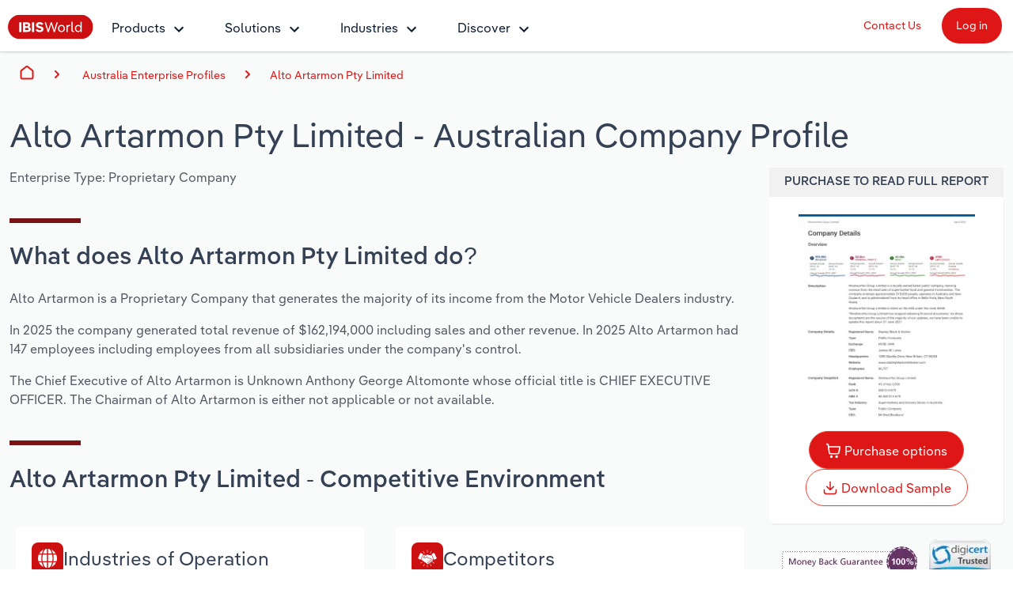

--- FILE ---
content_type: text/html; charset=utf-8
request_url: https://www.ibisworld.com/australia/company/alto-artarmon-pty-limited/465146/
body_size: 15890
content:

<!DOCTYPE html>
<html xmlns="http://www.w3.org/1999/xhtml" lang="en">
<head>
    <meta charset="utf-8" />
    <meta http-equiv="X-UA-Compatible" content="IE=edge" />
    <meta name="viewport" content="width=device-width, initial-scale=1" />
    <title>Alto Artarmon Pty Limited - Company Profile Report | IBISWorld</title>
    <meta name="description" content="Access a detailed company profile for Alto Artarmon Pty Limited. Includes financial data, executive team, industry roles, and service providers. Download your report instantly." />
    <meta name="keywords" content="Alto Artarmon Pty Limited, IBISWorld, company, enterprise, Report, Research, company Report, Research report, analysis, data, trends, market share, forecasts" />
    <meta name="author" content="IBISWorld, Inc." />
    <meta name="copyright" content="Copyright © 1999-2026 IBISWorld, Inc." />
        <meta name="robots" content="index, follow" />
    <meta name="googlebot" content="noodp" />
    <meta name="rating" content="general" />
    <link rel="shortcut icon" href="/favicon.ico" />
    <link rel="icon" type="image/png" sizes="16x16" href="/img/icons/favicon-16x16.png" />
    <link rel="icon" type="image/png" sizes="32x32" href="/img/icons/favicon-32x32.png" />
    <link rel="apple-touch-icon" sizes="180x180" href="/img/icons/apple-touch-icon.png" />
    <link rel="manifest" href="/site.webmanifest" />
    <link rel="canonical" href="https://www.ibisworld.com/australia/company/alto-artarmon-pty-limited/465146/">
    <meta name="msapplication-TileColor" content="#222222" />
    <meta name="theme-color" content="#222222" />
    <meta name="twitter:card" content="summary" />
    <meta name="twitter:site" content="@ibisworld" />
    <meta name="twitter:title" content="IBISWorld - Industry Market Research, Reports, and Statistics" />
    <meta name="twitter:description" content="Access a detailed company profile for Alto Artarmon Pty Limited. Includes financial data, executive team, industry roles, and service providers. Download your report instantly." />
    <meta name="twitter:image" content="https://www.ibisworld.com/resources/img/social/ibisworld-social-tw.png" />
    <meta property="og:url" content="https://www.ibisworld.com/australia/company/alto-artarmon-pty-limited/465146/" />
    <meta property="og:type" content="website" />
    <meta property="og:title" content="Alto Artarmon Pty Limited - Company Profile Report | IBISWorld" />
    <meta property="og:description" content="Access a detailed company profile for Alto Artarmon Pty Limited. Includes financial data, executive team, industry roles, and service providers. Download your report instantly." />
    <meta property="og:image" content="https://www.ibisworld.com/resources/img/social/ibisworld-social-fb.png" />
    <meta name='google-site-verification' content="mHpGbvOPwWoDBXO_hhTp9rmwLYnieJNr2S3qJC4kwlw" />
    <link rel="stylesheet" href="/css/bundle.css?v=925d7340-a53c-4f30-91e5-5d48a06f041a" />
    <link rel="stylesheet" href="/Retail.Web.styles.css?v=35QPWqFtq6w87dGb1YzBEMLXfOYR1SwoLbncLB9t57w" />
    
    <script src="/js/usage.js?v=e30jw9M1uTcufZ8TJCb8O6gIcyRq6Fza4qb3aLEJAbs"></script>
    <script src="/js/bundle.js?v=925d7340-a53c-4f30-91e5-5d48a06f041a" defer></script>
    
    <script src="/js/industry-landing-page.js" defer></script>

        <!-- Cookie Yes -->
        <script id="cookieyes" type="text/javascript" src="https://cdn-cookieyes.com/client_data/e2e4072512935dad8f2f2461/script.js"></script>
        <script type='text/javascript'>
            piAId = '1006742';
            piCId = '157696';
            piHostname = 'go.marketing.ibisworld.com';
            (function() {
            function async_load(){
            var s = document.createElement('script'); s.type = 'text/javascript';
            s.src = ('https:' == document.location.protocol ? 'https://': 'http://') + piHostname + '/pd.js';
            var c = document.getElementsByTagName('script')[0]; c.parentNode.insertBefore(s, c);
            }
            if(window.attachEvent) { window.attachEvent('onload', async_load); }
            else { window.addEventListener('load', async_load, false); }
            })();
        </script>
    
    <script type="application/ld+json">{"@context":"https://schema.org","@type":"WebSite","name":"IBISWorld","potentialAction":{"@type":"SearchAction","target":"https://www.ibisworld.com/search/?st={search_term_string}","query-input":"required name=search_term_string"},"url":"https://www.ibisworld.com"}</script>
                                    <script type="application/ld+json">{"@context":"https://schema.org","@type":"Organization","name":"IBISWorld","sameAs":["https://www.ibisworld.com/","https://www.linkedin.com/company/ibisworld","https://twitter.com/ibisworld/","https://www.facebook.com/IBISWorldInc/","https://www.youtube.com/c/IBISWorld1971"],"url":"https://www.ibisworld.com","contactPoint":{"@type":"ContactPoint","areaServed":["AU","US","GB","DE","FR"],"availableLanguage":["en","de","fr"],"contactType":"customer service","telephone":"\u002B61 3 9655 3800"},"logo":"https://www.ibisworld.com/img/logo-ibisworld-industry-now.svg"}</script>
                                    <script type="application/ld+json">{"@context":"https://schema.org","@type":"Corporation","name":"IBISWorld","sameAs":["https://www.ibisworld.com/","https://www.linkedin.com/company/ibisworld","https://twitter.com/ibisworld/","https://www.facebook.com/IBISWorldInc/","https://www.youtube.com/c/IBISWorld1971"],"url":"https://www.ibisworld.com","contactPoint":{"@type":"ContactPoint","areaServed":["AU","US","GB","DE","FR"],"availableLanguage":["en","de","fr"],"contactType":"customer service","telephone":"\u002B61 3 9655 3800"},"logo":"https://www.ibisworld.com/img/logo-ibisworld-industry-now.svg"}</script>
                                    <script type="application/ld+json">{"@context":"https://schema.org","@type":"Dataset","name":"Alto Artarmon Pty Limited - Company Profile","description":"Alto Artarmon is a Proprietary Company that generates the majority of its income from the Motor Vehicle Dealers industry.","url":"https://www.ibisworld.com/australia/company/alto-artarmon-pty-limited/465146","creator":{"@type":"Organization","name":"IBISWorld","url":"https://www.ibisworld.com","logo":{"@type":"ImageObject","url":"https://www.ibisworld.com/resources/img/logo-ibisworld-industry-now.svg"}},"keywords":["Alto Artarmon Pty Limited","company","market share","report","research","analysis","revenue"],"license":"https://www.ibisworld.com/about/termsofuse/","spatialCoverage":{"@type":"Place","address":{"@type":"PostalAddress","addressCountry":"Australia"}},"temporalCoverage":"2025"}</script>
                                    <script type="application/ld+json">{"@context":"https://schema.org","@type":"BreadcrumbList","itemListElement":[{"@type":"ListItem","item":{"@type":"Thing","@id":"https://www.ibisworld.com/","name":"Home"},"position":1},{"@type":"ListItem","item":{"@type":"Thing","@id":"https://www.ibisworld.com/australia/list-of-enterprise-profiles/","name":"Australia"},"position":2},{"@type":"ListItem","item":{"@type":"Thing","@id":"https://www.ibisworld.com/australia/list-of-enterprise-profiles/#retail-trade","name":"Retail Trade"},"position":3},{"@type":"ListItem","item":{"@type":"Thing","@id":"https://www.ibisworld.com/australia/company/alto-artarmon-pty-limited/465146","name":"Alto Artarmon Pty Limited"},"position":4}]}</script>

    
<script src="/lib/js.cookie/js.cookie.min.js?v=VGgjO9n_2K0mHtq61qPaD8OvRYNK1uNsK_q5XpARHOQ"></script>

<!-- Matomo -->
<script type="text/javascript">
    var _paq = window._paq = window._paq || [];
    var isTrackingEnabled = true;
    var isCohesiveUsageEnabled = true;
    var isCohesiveUsageInit = false;

    var waitForTrackerCount = 0;
    function matomoWaitForTracker() {
        console.debug('matomoWaitForTracker', _paq);
        if (typeof _paq === 'undefined') {
            if (waitForTrackerCount < 40) {
                setTimeout(matomoWaitForTracker, 250);
                waitForTrackerCount++;
                return;
            }
        } else {
            document.addEventListener("cookieyes_consent_update", function (eventData) {
                console.debug('cookieyes_consent_update', eventData);
                const data = eventData.detail;
                consentSet(data.accepted.includes("analytics"));
            });
        }
    }

    function consentSet(hasAnalytics) {
        if (hasAnalytics) {
            _paq.push(['rememberConsentGiven']);
            _paq.push(['rememberCookieConsentGiven']);
            _paq.push(['setConsentGiven']);
            _paq.push(['setCookieConsentGiven']);

            initMatomoCohesiveTagManager();
        } else {
            _paq.push(['forgetConsentGiven']);
            _paq.push(['forgetCookieConsentGiven']);
        }
    }

    function initMatomoCohesiveTagManager() {
        isCohesiveUsageInit = true;
        var _mtm = window._mtm = window._mtm || [];
        _mtm.push({ 'mtm.startTime': (new Date().getTime()), 'event': 'mtm.Start' });
        _mtm.push({ 'iw.matoURL': "/mato-proxy/", "iw.matoPath": "js/", 'iw.cookieDomain': "*.ibisworld.com" });
        _mtm.push({ 'iw.siteSource': 'ibisworld.com' });
        _mtm.push({ 'iw.ipAddress': '18.119.0.138' });

        if (isCohesiveUsageEnabled){
            setTimeout(function () {
                (function () {
                //<!--Matomo Tag Manager-- >
                    var d = document, g = d.createElement('script'), s = d.getElementsByTagName('script')[0];
                    g.type = 'text/javascript'; g.async = true; g.src = '/mato-proxy/js/container_Bzhfnn4V.js'; s.parentNode.insertBefore(g, s);
                //<!--End Matomo Tag Manager-- >
                })();
            }, 3000);
        }
    }

    if (isTrackingEnabled)
    {
        _paq.push(['requireConsent']);
        _paq.push(['requireCookieConsent']);
        document.addEventListener('DOMContentLoaded', matomoWaitForTracker());

        window.addEventListener('load', function () {
            console.debug('All resources including scripts have been loaded.');
            if (!isCohesiveUsageInit){
                if (typeof getCkyConsent !== 'function') {
                    console.debug('No CookieYes');
                    _paq.push(['setConsentGiven']);
                    _paq.push(['setCookieConsentGiven']);

                    initMatomoCohesiveTagManager();
                }
                else {
                    console.debug('consentSet from getCkyConsent');
                    const userConsent = getCkyConsent();
                    consentSet(userConsent?.categories?.analytics);
                }
            }
        });
    }
    else
    {
        initMatomoCohesiveTagManager();
    }
</script>
<!-- End Matomo Code -->
    
</head>
<body>
    <!--[if lt IE 9]>
    <script src="https://oss.maxcdn.com/libs/html5shiv/3.7.0/html5shiv.js"></script>
    <script src="https://oss.maxcdn.com/libs/respond.js/1.4.2/respond.min.js"></script>
    <![endif]-->
    <span b-1pwgwqj2ej id="websiteCountryId" runat="server" style="display: none;"></span>
    <div b-1pwgwqj2ej id="fullContent">
            <div b-rwsb8tribv class="header">
    <div b-rwsb8tribv class="headerTopRow">
        <div b-rwsb8tribv class="headerTopLogoMenu">
            <div b-rwsb8tribv class="logo">
                <a b-rwsb8tribv href="/" title="IBISWorld Industry Reports">
                    <img b-rwsb8tribv src="/img/logo-ibisworld-industry-now.svg" alt="IBISWORLD Logo" width="108" height="32" />
                </a>
            </div>
            <div b-rwsb8tribv class="nav-container">
                <nav b-rwsb8tribv id="menu" class="slidingNav" aria-label="IBISworld Menu" ref="StaticNavBar">
                    <span b-rwsb8tribv class="logo-mobile-menu">
                        <a b-rwsb8tribv href="/" title="IBISWorld IndustryReport">
                            <img b-rwsb8tribv src="/img/logo-ibisworld-industry-now.svg" alt="IBISWORLD Logo" width="140" height="41" />
                        </a>
                    </span>
                    <span b-rwsb8tribv class="close-mobile-menu"></span>
                    <ul b-rwsb8tribv>
                        <li b-rwsb8tribv>
                            <a b-rwsb8tribv href="/products/" class="navbar-dropdown" role="button" aria-haspopup="true" aria-expanded="false">Products</a>
                            <ul b-rwsb8tribv>
                                <li b-rwsb8tribv class="dropdown-flyout item-description">
                                    <span b-rwsb8tribv>Industry Intelligence</span>
                                    <i b-rwsb8tribv class="icon icon-dark-grey chevron-right"></i>
                                    Confidently make business decisions with insights backed by hundreds of expert analysts.
                                    <ul b-rwsb8tribv>
                                        <li b-rwsb8tribv><a b-rwsb8tribv href="/products/industry-intelligence/">Industry Intelligence Overview</a></li>
                                        <li b-rwsb8tribv><a b-rwsb8tribv href="/products/phil-ai/">Phil, Your AI Economist</a></li>
                                        <li b-rwsb8tribv><a b-rwsb8tribv href="/products/industry-data-wizard/">Industry Data Wizard</a></li>
                                        <li b-rwsb8tribv><a b-rwsb8tribv href="/products/business-environment-profiles/">Business Environment Profiles</a></li>
                                        <li b-rwsb8tribv><a b-rwsb8tribv href="/products/enterprise-profiles/">Enterprise Profiles</a></li>
                                    </ul>
                                </li>
                                <li b-rwsb8tribv class="dropdown-flyout item-description">
                                    <span b-rwsb8tribv>Access</span>
                                    <i b-rwsb8tribv class="icon icon-dark-grey chevron-right"></i>
                                    Harness the power of human-driven insights built seamlessly into your workflow.
                                    <ul b-rwsb8tribv>
                                        <li b-rwsb8tribv><a b-rwsb8tribv href="/access/platform/">The IBISWorld Platform</a></li>
                                        <li b-rwsb8tribv><a b-rwsb8tribv href="/integrations/">Integrations</a></li>
                                        <li b-rwsb8tribv><a b-rwsb8tribv href="/access/api/">API Data Delivery</a></li>
                                    </ul>
                                </li>
                                <li b-rwsb8tribv class="dropdown-flyout item-description">
                                    <span b-rwsb8tribv>Integration Partners</span>
                                    <i b-rwsb8tribv class="icon icon-dark-grey chevron-right"></i>
                                    Streamline your workflow with IBISWorld’s intelligence built into your toolkit.
                                    <ul b-rwsb8tribv>
                                        <li b-rwsb8tribv><a b-rwsb8tribv href="/integrations/salesforce/">Salesforce</a></li>
                                        <li b-rwsb8tribv><a b-rwsb8tribv href="/integrations/snowflake/">Snowflake</a></li>
                                        <li b-rwsb8tribv><a b-rwsb8tribv href="/integrations/relpro/">Relpro</a></li>
                                    </ul>
                                </li>
                            </ul>
                        </li>
                        <li b-rwsb8tribv>
                            <a b-rwsb8tribv href="/products/industry-intelligence/" class="navbar-dropdown" role="button" aria-haspopup="true" aria-expanded="false">Solutions</a>
                            <ul b-rwsb8tribv>
                                <li b-rwsb8tribv class="dropdown-flyout item-description">
                                    <span b-rwsb8tribv>By Role</span> <i b-rwsb8tribv class="icon icon-dark-grey chevron-right"></i>
                                    See how clients in your industry realize value from structured industry intelligence.
                                    <ul b-rwsb8tribv class="two-columns">
                                        <li b-rwsb8tribv class="two-columns-left"><a b-rwsb8tribv href="/solutions/academics/" title="IBISWorld for Academics">Academics</a></li>
                                        <li b-rwsb8tribv class="two-columns-left"><a b-rwsb8tribv href="/solutions/accounting/" title="IBISWorld for Accounting">Accounting </a></li>
                                        <li b-rwsb8tribv class="two-columns-left"><a b-rwsb8tribv href="/solutions/business-valuation/" title="IBISWorld for Business Valuations">Business Valuations</a></li>
                                        <li b-rwsb8tribv class="two-columns-left"><a b-rwsb8tribv href="/solutions/commercial-banking/" title="IBISWorld for Commercial Banking">Commercial Banking</a></li>
                                        <li b-rwsb8tribv class="two-columns-left"><a b-rwsb8tribv href="/solutions/consulting/" title="IBISWorld for Consulting">Consulting</a></li>
                                        <li b-rwsb8tribv class="two-columns-left"><a b-rwsb8tribv href="/solutions/government-agencies/" title="IBISWorld for Government Agencies">Government Agencies</a></li>
                                        <li b-rwsb8tribv class="two-columns-right"><a b-rwsb8tribv href="/solutions/investment-banking/" title="IBISWorld for Investment Banks">Investment Banks</a></li>
                                        <li b-rwsb8tribv class="two-columns-right"><a b-rwsb8tribv href="/solutions/law-firms/" title="IBISWorld for Law Firms">Law Firms</a></li>
                                        <li b-rwsb8tribv class="two-columns-right"><a b-rwsb8tribv href="/solutions/marketing/" title="IBISWorld for Marketing">Marketing</a></li>
                                        <li b-rwsb8tribv class="two-columns-right"><a b-rwsb8tribv href="/solutions/private-equity/" title="IBISWorld for Private Equity">Private Equity</a></li>
                                        <li b-rwsb8tribv class="two-columns-right"><a b-rwsb8tribv href="/solutions/procurement/" title="IBISWorld for Procurement">Procurement</a></li>
                                        <li b-rwsb8tribv class="two-columns-right"><a b-rwsb8tribv href="/solutions/sales/" title="IBISWorld for Sales">Sales</a></li>
                                    </ul>
                                </li>
                                <li b-rwsb8tribv class="dropdown-flyout item-description">
                                    <span b-rwsb8tribv>By Outcome</span> <i b-rwsb8tribv class="icon icon-dark-grey chevron-right"></i>
                                    Learn how our industry intelligence enables the outcomes you care about.
                                    <ul b-rwsb8tribv>
                                        <li b-rwsb8tribv><a b-rwsb8tribv href="/solutions/developing-strategy/">Developing Strategy</a></li>
                                        <li b-rwsb8tribv><a b-rwsb8tribv href="/solutions/managing-risk/">Managing Risk</a></li>
                                        <li b-rwsb8tribv><a b-rwsb8tribv href="/solutions/grow-win-business/">Grow and Win Business</a></li>
                                        <li b-rwsb8tribv><a b-rwsb8tribv href="/solutions/due-diligence/">Due Diligence</a></li>
                                    </ul>
                                </li>
                            </ul>
                        </li>
                        <li b-rwsb8tribv>
                            <a b-rwsb8tribv href="/list-of-industries/" class="navbar-dropdown" role="button" aria-haspopup="true" aria-expanded="false">Industries</a>
                            
                            <ul b-rwsb8tribv class="industry-navbar-dropdown">
                                <li b-rwsb8tribv class="no-arrow no-height">
                                        <div b-qy32jbyos5 class="headerSearch">
    <form>
        <div b-qy32jbyos5 class="navbar-form">
            <div b-qy32jbyos5 class="form-group form-search-field">
                <div b-qy32jbyos5 class="search-algolia-container">
                    <input b-qy32jbyos5 aria-label="Start your industry search here..." id="" type="text" class="searchField navsearch" name="navsearch" placeholder="Start your industry search here..." />
                </div>
                <button b-qy32jbyos5 aria-label="Search" class="nav-search-button navsearch2button" type="submit" name="navsearchsubmit"></button>
            </div>
        </div>
    </form>
</div>


                                </li>
                                <li b-rwsb8tribv class="dropdown-flyout">
                                    <span b-rwsb8tribv>By Country</span> <i b-rwsb8tribv class="icon icon-dark-grey chevron-right"></i>
                                    <ul b-rwsb8tribv class="two-columns">
                                        <li b-rwsb8tribv class="two-columns-left">
                                            <a b-rwsb8tribv href="/united-states/list-of-industries/" title="IBISWorld - United States">
                                                <i b-rwsb8tribv class="flag flag-us"></i>United States
                                            </a>
                                        </li>
                                        <li b-rwsb8tribv class="two-columns-left">
                                            <a b-rwsb8tribv href="/canada/list-of-industries/" title="IBISWorld - Canada">
                                                <i b-rwsb8tribv class="flag flag-ca"></i>Canada
                                            </a>
                                        </li>
                                        <li b-rwsb8tribv class="two-columns-left">
                                            <a b-rwsb8tribv href="/mexico/list-of-industries/" title="IBISWorld - Mexico">
                                                <i b-rwsb8tribv class="flag flag-mx"></i>Mexico
                                            </a>
                                        </li>
                                        <li b-rwsb8tribv class="two-columns-left">
                                            <a b-rwsb8tribv href="/australia/list-of-industries/" title="IBISWorld - Australia">
                                                <i b-rwsb8tribv class="flag flag-au"></i>Australia
                                            </a>
                                        </li>
                                        <li b-rwsb8tribv class="two-columns-left">
                                            <a b-rwsb8tribv href="/new-zealand/list-of-industries/" title="IBISWorld - New Zealand">
                                                <i b-rwsb8tribv class="flag flag-nz"></i>New Zealand
                                            </a>
                                        </li>
                                        <li b-rwsb8tribv class="two-columns-left">
                                            <a b-rwsb8tribv href="/china/list-of-industries/" title="IBISWorld - China">
                                                <i b-rwsb8tribv class="flag flag-cn"></i>China
                                            </a>
                                        </li>
                                        <li b-rwsb8tribv class="two-columns-left">
                                            <a b-rwsb8tribv href="/global/list-of-industries/" title="IBISWorld - Global">
                                                <i b-rwsb8tribv class="flag flag-gl"></i>
                                                Global
                                            </a>
                                        </li>
                                        <li b-rwsb8tribv class="two-columns-right">
                                            <a b-rwsb8tribv href="/europe/list-of-industries/" title="IBISWorld - Europe">
                                                <i b-rwsb8tribv class="flag flag-eu"></i>Europe
                                            </a>
                                            <ul b-rwsb8tribv class="nested-countries">
                                                <li b-rwsb8tribv>
                                                    <a b-rwsb8tribv href="/france/list-of-industries/" title="IBISWorld - France">
                                                        <i b-rwsb8tribv class="flag flag-fr"></i>France
                                                    </a>
                                                </li>
                                                <li b-rwsb8tribv>
                                                    <a b-rwsb8tribv href="/germany/list-of-industries/" title="IBISWorld - Germany">
                                                        <i b-rwsb8tribv class="flag flag-de"></i>Germany
                                                    </a>
                                                </li>
                                                <li b-rwsb8tribv>
                                                    <a b-rwsb8tribv href="/italy/list-of-industries/" title="IBISWorld - Italy">
                                                        <i b-rwsb8tribv class="flag flag-it"></i>Italy
                                                    </a>
                                                </li>
                                                <li b-rwsb8tribv>
                                                    <a b-rwsb8tribv href="/ireland/list-of-industries/" title="IBISWorld - Ireland">
                                                        <i b-rwsb8tribv class="flag flag-ie"></i>Ireland
                                                    </a>
                                                </li>
                                                <li b-rwsb8tribv>
                                                    <a b-rwsb8tribv href="/spain/list-of-industries/" title="IBISWorld - Spain">
                                                        <i b-rwsb8tribv class="flag flag-es"></i>Spain
                                                    </a>
                                                </li>
                                                <li b-rwsb8tribv>
                                                    <a b-rwsb8tribv href="/united-kingdom/list-of-industries/" title="IBISWorld - United Kingdom">
                                                        <i b-rwsb8tribv class="flag flag-uk"></i>United Kingdom
                                                    </a>
                                                </li>
                                                <li b-rwsb8tribv>
                                                    <a b-rwsb8tribv href="/europe/list-of-industries/" class="underline record-click" data-record-click="AllEuropeanCountries">
                                                        View all (37 countries)
                                                    </a>
                                                </li>
                                            </ul>
                                        </li>
                                    </ul>
                                </li>
                                <li b-rwsb8tribv class="dropdown-flyout">
                                    <span b-rwsb8tribv>By Sector</span> <i b-rwsb8tribv class="icon icon-dark-grey chevron-right"></i>
                                    <ul b-rwsb8tribv class="two-columns">
                                        <li b-rwsb8tribv class="two-columns-left"><a b-rwsb8tribv href="/administration-business-support-sector/">Administration & Business Support Services</a></li>
                                        <li b-rwsb8tribv class="two-columns-left"><a b-rwsb8tribv href="/arts-entertainment-recreation-sector/">Arts, Entertainment & Recreation</a></li>
                                        <li b-rwsb8tribv class="two-columns-left"><a b-rwsb8tribv href="/construction-sector/">Construction</a></li>
                                        <li b-rwsb8tribv class="two-columns-left"><a b-rwsb8tribv href="/education-sector/">Educational Services</a></li>
                                        <li b-rwsb8tribv class="two-columns-left"><a b-rwsb8tribv href="/finance-and-insurance-sector/">Finance & Insurance</a></li>
                                        <li b-rwsb8tribv class="two-columns-left"><a b-rwsb8tribv href="/healthcare-sector/">Healthcare and social Assistance</a></li>
                                        <li b-rwsb8tribv class="two-columns-left"><a b-rwsb8tribv href="/information-sector/">Information Sector</a></li>
                                        <li b-rwsb8tribv class="two-columns-left"><a b-rwsb8tribv href="/manufacturing-sector/">Manufacturing</a></li>
                                        <li b-rwsb8tribv class="two-columns-left"><a b-rwsb8tribv href="/accommodation-food-services-sector/">Accommodation & Food Services</a></li>
                                        <li b-rwsb8tribv class="two-columns-right"><a b-rwsb8tribv href="/mining-sector/">Mining</a></li>
                                        <li b-rwsb8tribv class="two-columns-right"><a b-rwsb8tribv href="/personal-services-sector/">Personal Services</a></li>
                                        <li b-rwsb8tribv class="two-columns-right"><a b-rwsb8tribv href="/professional-services-sector/">Professional, Scientific and Technical Services</a></li>
                                        <li b-rwsb8tribv class="two-columns-right"><a b-rwsb8tribv href="/public-administration-sector/">Public Administration & Safety</a></li>
                                        <li b-rwsb8tribv class="two-columns-right"><a b-rwsb8tribv href="/real-estate-and-rental-sector/">Real Estate, Rental & Leasing</a></li>
                                        <li b-rwsb8tribv class="two-columns-right"><a b-rwsb8tribv href="/retail-sector/">Retail Trade</a></li>
                                        <li b-rwsb8tribv class="two-columns-right"><a b-rwsb8tribv href="/thematic-reports/">Thematic Reports</a></li>
                                        <li b-rwsb8tribv class="two-columns-right"><a b-rwsb8tribv href="/transportation-sector/">Transportation and Warehousing</a></li>
                                        <li b-rwsb8tribv class="two-columns-right"><a b-rwsb8tribv href="/utilities-sector/">Utilities</a></li>
                                        <li b-rwsb8tribv class="two-columns-right"><a b-rwsb8tribv href="/wholesale-sector/">Wholesale Trade</a></li>
                                    </ul>
                                </li>
                                <li b-rwsb8tribv class="dropdown-flyout">
                                    <span b-rwsb8tribv>By Company</span> <i b-rwsb8tribv class="icon icon-dark-grey chevron-right"></i>
                                    <ul b-rwsb8tribv>
                                        <li b-rwsb8tribv><a b-rwsb8tribv href="/australia/list-of-enterprise-profiles/" target="_self" title="AU & NZ Enterprise Profiles">AU & NZ Enterprise Profiles</a></li>
                                        <li b-rwsb8tribv><a b-rwsb8tribv href="/united-states/list-of-company-profiles/" target="_self" title="US Company Benchmarking">US Company Benchmarking</a></li>
                                    </ul>
                                </li>
                                <li b-rwsb8tribv class="dropdown-flyout">
                                    <span b-rwsb8tribv>
                                        By State & Province
                                    </span> <i b-rwsb8tribv class="icon icon-dark-grey chevron-right"></i>
                                    <ul b-rwsb8tribv>
                                        <li b-rwsb8tribv><a b-rwsb8tribv href="/united-states/list-of-industries/states-all/">US States</a></li>
                                        <li b-rwsb8tribv><a b-rwsb8tribv href="/canada/list-of-industries/provinces-all/">Canadian Provinces</a></li>
                                    </ul>
                                </li>
                                <li b-rwsb8tribv class="no-arrow">
                                    <a b-rwsb8tribv href="/list-of-industries" class="btn btn-industry-now outline">View All Industry Reports</a>
                                </li>
                            </ul>
                        </li>
                        <li b-rwsb8tribv>
                            <a b-rwsb8tribv href="/industry-statistics/" class="navbar-dropdown" role="button" aria-haspopup="true" aria-expanded="false">Discover</a>
                            <ul b-rwsb8tribv>
                                <li b-rwsb8tribv class="dropdown-flyout">
                                    <span b-rwsb8tribv>About <i b-rwsb8tribv class="icon icon-dark-grey chevron-right"></i></span>
                                    <ul b-rwsb8tribv class="single-column">
                                        <li b-rwsb8tribv><a b-rwsb8tribv href="/company/our-story/">Our Story</a></li>
                                        <li b-rwsb8tribv><a b-rwsb8tribv href="/company/our-team/">Our Team</a></li>
                                        <li b-rwsb8tribv><a b-rwsb8tribv href="/phil-ruthven/">Our Founder</a></li>
                                        <li b-rwsb8tribv><a b-rwsb8tribv href="/careers/">Careers</a></li>
                                        <li b-rwsb8tribv><a b-rwsb8tribv href="/company/our-partners/">Partnerships</a></li>
                                    </ul>
                                </li>
                                <li b-rwsb8tribv class="dropdown-flyout">
                                    <span b-rwsb8tribv>Insights <i b-rwsb8tribv class="icon icon-dark-grey chevron-right"></i></span>
                                    <ul b-rwsb8tribv class="single-column">
                                        <li b-rwsb8tribv><a b-rwsb8tribv href="/blog/" title="Industry Insider Blog" target="_self">Industry Insider Blog</a></li>
                                        <li b-rwsb8tribv><a b-rwsb8tribv href="/blog/success-stories/">Case Studies</a></li>
                                        <li b-rwsb8tribv><a b-rwsb8tribv href="https://help.ibisworld.com/">Help Center</a></li>
                                    </ul>
                                </li>
                                <li b-rwsb8tribv class="dropdown-flyout">
                                    <span b-rwsb8tribv>
                                        Statistics <i b-rwsb8tribv class="icon icon-dark-grey chevron-right"></i>
                                    </span>
                                    <ul b-rwsb8tribv class="single-column">
                                        <li b-rwsb8tribv><a b-rwsb8tribv href="/industry-statistics/" title="Industry Statistics">Industry Statistics</a></li>
                                        <li b-rwsb8tribv><a b-rwsb8tribv href="/industry-trends/" title="Industry Trends">Industry Trends</a></li>
                                        <li b-rwsb8tribv><a b-rwsb8tribv href="/united-states/economic-profiles/" title="US State Economic Profiles">US State Economic Profiles</a></li>
                                        <li b-rwsb8tribv><a b-rwsb8tribv href="/canada/economic-profiles/" title="Canada Province Economic Profiles">Canada Province Economic Profiles</a></li>
                                        <li b-rwsb8tribv><a b-rwsb8tribv href="/list-of-business-environment-profiles/" title="Business Environment Profiles">Business Environment Profiles</a></li>
                                        <li b-rwsb8tribv><a b-rwsb8tribv href="/classifications/" title="Industry Classifications" target="_self">Industry Classifications</a></li>
                                    </ul>
                                </li>
                            </ul>
                        </li>
                    </ul>
                    <div b-rwsb8tribv class="mobile-static-buttons">
                        <ol b-rwsb8tribv>
                            <li b-rwsb8tribv><a b-rwsb8tribv href="/contact-us/" class="btn-top-navbar no-outline" title="Contact us" mtm-event="true" mtm-event-category="Nav Menu" mtm-event-action="Click" mtm-event-name="Contact us">Contact Us</a></li>
                            <li b-rwsb8tribv><a b-rwsb8tribv href="https://my.ibisworld.com" class="btn-top-navbar solid" title="Log in" mtm-event="true" mtm-event-category="Nav Menu" mtm-event-action="Click" mtm-event-name="Log in">Log in</a></li>
                        </ol>
                    </div>
                </nav>
            </div>
        </div>
        <div b-rwsb8tribv class="headerTopButtons">
            <ul b-rwsb8tribv>
                <li b-rwsb8tribv><a b-rwsb8tribv href="/contact-us/" id="contactLink" class="btn-top-navbar" title="Contact Us" mtm-event="true" mtm-event-category="Nav Menu" mtm-event-action="Click" mtm-event-name="Contact us">Contact Us</a></li>
                <li b-rwsb8tribv>
                    <a b-rwsb8tribv href="https://my.ibisworld.com" id="loginLink" rel="nofollow" class="btn-top-navbar solid" title="Log in"
                       mtm-event="true"
                       mtm-event-category="Nav Menu"
                       mtm-event-action="Click"
                       mtm-event-name="Log in">
                        Log in
                    </a>
                </li>
            </ul>
        </div>
    </div>
    <a b-rwsb8tribv class="mmenuTrigger" href="#menu" tabindex="-1" aria-label="Mobile menu"><i b-rwsb8tribv></i><span b-rwsb8tribv class="visually-hidden">Mobile Menu</span></a>
</div>
        


<!-- Matomo -->
<script type="text/javascript">
    if (iwUsageHelper) {
    iwUsageHelper.setVariable('iw.reportCountryId', '61');
    iwUsageHelper.setVariable('iw.reportId', '465146');
    iwUsageHelper.setVariable('iw.reportTypeId', '101');
    iwUsageHelper.setVariable('iw.reportLanguageCode', 'en');
    iwUsageHelper.setVariable('iw.actionType', 'ReportView');
    }
</script>
<!-- End Matomo Code -->
    <div b-6ms0svklrr>
        <div class="grey-container">
            <div b-hgxupy5s72 class="breadcrumbs-container container-fluid">
        <div b-hgxupy5s72 class="container-fluid container-1400">
            <nav b-hgxupy5s72 aria-label="breadcrumb">
                <i b-hgxupy5s72 id="mobile-breadcrumbs-expand-trigger" class="ellipse"></i>
                <ol b-hgxupy5s72 id="mobile-breadcrumbs-expand-target" class="breadcrumb-list flex-nowrap">
                    <li b-hgxupy5s72 class="breadcrumb-item breadcrumb-home d-flex">
                        <a b-hgxupy5s72 href="/" class="align-self-center" id="breadcrumb-0">Home</a>
                    </li>
                    <li b-hgxupy5s72 class="breadcrumb-item breadcrumb-sector">
                            <span b-hgxupy5s72>
                                <a b-hgxupy5s72 href="/australia/list-of-enterprise-profiles/" id="breadcrumb-2">Australia Enterprise Profiles</a>
                            </span>
                    </li>
                    <li b-hgxupy5s72 class="breadcrumb-item breadcrumb-report active"><a b-hgxupy5s72 href="/australia/company/alto-artarmon-pty-limited/465146" id="breadcrumb-3">Alto Artarmon Pty Limited</a></li>
                </ol>
            </nav>
        </div>
    </div>

        <div class="ReportLandingPage_Heading container-fluid container-1400 pb-0 pt-2">
            <div class="ReportLandingPage_Heading">
                <div>
                    <h1 class="mb-3 mt-0">
                        <span id="reportTitleDisplay">
                            Alto Artarmon Pty Limited
                        </span>
                        - Australian Company Profile
                    </h1>                   
                </div>
            </div>
            <div class="row">
                <div class="col-md-9">
                    
<p>Enterprise Type: Proprietary Company</p>
<div class="spacer"></div>
<div>        
    <h2>What does Alto Artarmon Pty Limited do?</h2>    
    <p><P>Alto Artarmon is a Proprietary Company that generates the majority of its income from the Motor Vehicle Dealers industry.</P><P>In 2025 the company generated total revenue of $162,194,000 including sales and other revenue. In 2025 Alto Artarmon had 147 employees including employees from all subsidiaries under the company's control.</P><P>The Chief Executive of  Alto Artarmon is Unknown Anthony George Altomonte whose official title is CHIEF EXECUTIVE OFFICER. The Chairman of Alto Artarmon is either not applicable or not available.</P></p>    
</div>

                    
    <div b-vdrbv55m94 class="spacer"></div>
    <h2 b-vdrbv55m94>Alto Artarmon Pty Limited - Competitive Environment</h2>
    <div b-vdrbv55m94 class="row">
            <div b-vdrbv55m94 class="col-md-6">
                <h3 b-vdrbv55m94><i b-vdrbv55m94 class="icon-competitive icon-international"></i>Industries of Operation</h3>
                <ul b-vdrbv55m94>
                            <li b-vdrbv55m94>
                                <a b-vdrbv55m94 href="/australia/industry/motor-vehicle-dealers/434/"> Motor Vehicle Dealers in Australia</a>
                            </li>
                            <li b-vdrbv55m94>
                                <a b-vdrbv55m94 href="/australia/industry/motor-vehicle-wholesaling/359/"> Motor Vehicle Wholesaling in Australia</a>
                            </li>
                            <li b-vdrbv55m94>
                                <a b-vdrbv55m94 href="/australia/industry/motor-vehicle-parts-retailing/2184/"> Motor Vehicle Parts Retailing in Australia</a>
                            </li>
                </ul>
            </div>
            <div b-vdrbv55m94 class="col-md-6">
                <h3 b-vdrbv55m94><i b-vdrbv55m94 class="icon-competitive icon-complementors"></i>Competitors</h3>
                <ul b-vdrbv55m94>

                        <li b-vdrbv55m94>
                            <a b-vdrbv55m94 href="/australia/company/eagers-automotive-limited/426/">Eagers Automotive Limited</a>
                        </li>
                        <li b-vdrbv55m94>
                            <a b-vdrbv55m94 href="/australia/company/tesla-motors-australia-pty-ltd/453692/">Tesla Motors Australia, Pty Ltd</a>
                        </li>
                        <li b-vdrbv55m94>
                            <a b-vdrbv55m94 href="/australia/company/n-g-p-investments-no-1-pty-ltd/454028/">N G P Investments (No 1) Pty Ltd</a>
                        </li>
                        <li b-vdrbv55m94>
                            <a b-vdrbv55m94 href="/australia/company/autosports-group-limited/441662/">Autosports Group Limited</a>
                        </li>
                        <li b-vdrbv55m94>
                            <a b-vdrbv55m94 href="/australia/company/swift-holdings-investments-pty-ltd/561468/">Swift Holdings Investments Pty Ltd</a>
                        </li>
                        <li b-vdrbv55m94>
                            <a b-vdrbv55m94 href="/australia/company/servco-australia-pty-ltd/564590/">Servco Australia Pty Ltd</a>
                        </li>
                        <li b-vdrbv55m94>
                            <a b-vdrbv55m94 href="/australia/company/peter-warren-automotive-holdings-limited/450427/">Peter Warren Automotive Holdings Limited</a>
                        </li>
                        <li b-vdrbv55m94>
                            <a b-vdrbv55m94 href="/australia/company/kilbirnie-investments-pty-limited/417189/">Kilbirnie Investments Pty Limited</a>
                        </li>
                        <li b-vdrbv55m94>
                            <a b-vdrbv55m94 href="/australia/company/autopact-holdings-pty-ltd/441058/">Autopact Holdings Pty Ltd</a>
                        </li>
                        <li b-vdrbv55m94>
                            <a b-vdrbv55m94 href="/australia/company/regent-motors-pty-ltd/465158/">Regent Motors Pty Ltd</a>
                        </li>
                </ul>
            </div>
    </div>

                    <div b-klwcx3j6t5>
    <h4 b-klwcx3j6t5>Thousands of companies, hundreds of industries</h4>
    <p b-klwcx3j6t5>
        Get strategic insights and analysis on 700+ industries in
        Australia
        and thousands of companies with an annual membership.
    </p>
    <a b-klwcx3j6t5 href="/contact-us/" target="_self" class="btn btn-industry-now">
        <i b-klwcx3j6t5 class="icon icon-size-20 icon-white message-dots-square"></i> Get in Touch
    </a>
</div>
                    
    <div b-ssel31o8k5 class="spacer"></div>
    <h2 b-ssel31o8k5>Alto Artarmon Pty Limited - Products & Brands</h2>
    <div b-ssel31o8k5>Alto Artarmon Pty Ltd is a car dealership based in Artarmon, NSW. The company derives revenue from selling new and used cars, as well as the associated spare parts, specialising in the Audi brand.
 
Alto Artarmon currently offers the following models of Audi motor vehicles:

	A1
	A3
	A4
	A5
	A6
	A7
	Q2
	Q3
	Q5
	Q7
	Q8
	TT
	E-Tron
	E-Tron
	RS Models</div>

                        <div b-oc8xjdu6dx class="spacer"></div>
    <h2 b-oc8xjdu6dx>Alto Artarmon Pty Limited - Key Personnel</h2>
    <div b-oc8xjdu6dx>
        <ul b-oc8xjdu6dx>
                <li b-oc8xjdu6dx class="blurry dummy-text"></li>
                <li b-oc8xjdu6dx class="blurry dummy-text"></li>
                <li b-oc8xjdu6dx class="blurry dummy-text"></li>
                <li b-oc8xjdu6dx class="blurry dummy-text"></li>
                <li b-oc8xjdu6dx class="blurry dummy-text"></li>
                <li b-oc8xjdu6dx class="blurry dummy-text"></li>
                <li b-oc8xjdu6dx class="blurry dummy-text"></li>
        </ul>
    </div>
<div b-oc8xjdu6dx class="clp-cta-locked-purchase-options">
    <i b-oc8xjdu6dx class="icon icon-size-20 alert-circle"></i> To view Alto Artarmon Pty Limited's full key personnel, <a b-oc8xjdu6dx id="LnkPurchaseOptionsMainCompetitors" href="/cart/purchase-options/default.aspx?version=3&amp;rcid=61&amp;rtid=14&amp;entid=465146" class="LnkPurchaseOptions" target="_self" title="Company Report Purchase Options">see purchase options.</a>
</div>
                    

    <div b-xyj853cc65 class="spacer"></div>
    <h2 b-xyj853cc65>Alto Artarmon Pty Limited - Financial Statements</h2>

    <h3 b-xyj853cc65>
        <i b-xyj853cc65 class="icon icon-azure icon-size-24 pie-chart-01"></i> Alto Artarmon Pty Limited Financial Profit & Loss Account
    </h3>
    <div b-xyj853cc65 class="table-responsive data-table">
        <table b-xyj853cc65>
            <thead b-xyj853cc65>
                <tr b-xyj853cc65>
                    <th b-xyj853cc65>BALANCE DATE</th>
                        <th b-xyj853cc65>06/30/2025</th>
                        <th b-xyj853cc65>06/30/2024</th>
                        <th b-xyj853cc65>06/30/2023</th>
                        <th b-xyj853cc65>06/30/2022</th>
                        <th b-xyj853cc65>06/30/2021</th>
                </tr>
            </thead>
            <tbody b-xyj853cc65>
                <tr b-xyj853cc65>
                    <th b-xyj853cc65>Sales Revenue</th>
                        <td b-xyj853cc65>162,194.0</td>
                        <td b-xyj853cc65>169,872.0</td>
                        <td b-xyj853cc65>164,888.0</td>
                        <td b-xyj853cc65>132,737.0</td>
                        <td b-xyj853cc65>151,452.0</td>
                </tr>
                <tr b-xyj853cc65>
                    <th b-xyj853cc65>Other Revenue</th>
                        <td b-xyj853cc65><span b-xyj853cc65 class="blurry dummy-text"></span></td>
                        <td b-xyj853cc65><span b-xyj853cc65 class="blurry dummy-text"></span></td>
                        <td b-xyj853cc65><span b-xyj853cc65 class="blurry dummy-text"></span></td>
                        <td b-xyj853cc65><span b-xyj853cc65 class="blurry dummy-text"></span></td>
                        <td b-xyj853cc65><span b-xyj853cc65 class="blurry dummy-text"></span></td>
                </tr>
                <tr b-xyj853cc65>
                    <th b-xyj853cc65><strong b-xyj853cc65>Total Revenue</strong></th>
                        <td b-xyj853cc65><span b-xyj853cc65 class="blurry dummy-text"></span></td>
                        <td b-xyj853cc65><span b-xyj853cc65 class="blurry dummy-text"></span></td>
                        <td b-xyj853cc65><span b-xyj853cc65 class="blurry dummy-text"></span></td>
                        <td b-xyj853cc65><span b-xyj853cc65 class="blurry dummy-text"></span></td>
                        <td b-xyj853cc65><span b-xyj853cc65 class="blurry dummy-text"></span></td>
                </tr>
                <tr b-xyj853cc65>
                    <th b-xyj853cc65>Cost of Goods Sold</th>
                        <td b-xyj853cc65><span b-xyj853cc65 class="blurry dummy-text"></span></td>
                        <td b-xyj853cc65><span b-xyj853cc65 class="blurry dummy-text"></span></td>
                        <td b-xyj853cc65><span b-xyj853cc65 class="blurry dummy-text"></span></td>
                        <td b-xyj853cc65><span b-xyj853cc65 class="blurry dummy-text"></span></td>
                        <td b-xyj853cc65><span b-xyj853cc65 class="blurry dummy-text"></span></td>
                </tr>
                <tr b-xyj853cc65>
                    <th b-xyj853cc65>Depreciation</th>
                        <td b-xyj853cc65><span b-xyj853cc65 class="blurry dummy-text"></span></td>
                        <td b-xyj853cc65><span b-xyj853cc65 class="blurry dummy-text"></span></td>
                        <td b-xyj853cc65><span b-xyj853cc65 class="blurry dummy-text"></span></td>
                        <td b-xyj853cc65><span b-xyj853cc65 class="blurry dummy-text"></span></td>
                        <td b-xyj853cc65><span b-xyj853cc65 class="blurry dummy-text"></span></td>
                </tr>
                <tr b-xyj853cc65>
                    <th b-xyj853cc65>R & D Expenditure</th>
                        <td b-xyj853cc65><span b-xyj853cc65 class="blurry dummy-text"></span></td>
                        <td b-xyj853cc65><span b-xyj853cc65 class="blurry dummy-text"></span></td>
                        <td b-xyj853cc65><span b-xyj853cc65 class="blurry dummy-text"></span></td>
                        <td b-xyj853cc65><span b-xyj853cc65 class="blurry dummy-text"></span></td>
                        <td b-xyj853cc65><span b-xyj853cc65 class="blurry dummy-text"></span></td>
                </tr>
            </tbody>
        </table>
    </div>




    <div b-xyj853cc65 class="clp-cta-locked-purchase-options">
        <i b-xyj853cc65 class="icon icon-size-20 alert-circle"></i> To view all financial data for Alto Artarmon Pty Limited, <a b-xyj853cc65 id="LnkPurchaseOptionsMainCompetitors" href="/cart/purchase-options/default.aspx?version=3&amp;rcid=61&amp;rtid=14&amp;entid=465146" class="LnkPurchaseOptions" target="_self" title="Company Report Purchase Options">see purchase options.</a>
    </div>
                    
                    <div b-o8h3ba2uvn class="row">
    <div b-o8h3ba2uvn class="col-md-9">
        <h4 b-o8h3ba2uvn>Looking for IBISWorld Industry Reports?</h4>
        <p b-o8h3ba2uvn>
            Gain strategic insight and analysis on 700+ Australian industries
            <br b-o8h3ba2uvn>
            (&amp; thousands of global industries)
        </p>
    </div>
    <div b-o8h3ba2uvn class="col-md-3">
        <a b-o8h3ba2uvn href="/list-of-industries/" target="_self" class="btn btn-industry-now">Browse industries</a>
    </div>
</div>
                    <div b-syzlam1dw8>
    <h3 b-syzlam1dw8>Enterprise Profiles - table of contents</h3>
    <h4 b-syzlam1dw8 class="panel-title toc">Enterprise Details</h4>
    <p b-syzlam1dw8 class="toc">
        Get a high-level overview of
        Alto Artarmon Pty Limited, including registered business details, an enterprise synopsis, SWOT analysis and main brands and products.
    </p>
    <h4 b-syzlam1dw8 class="panel-title toc">Key Personnel</h4>
    <p b-syzlam1dw8 class="toc">
        We outline the key personnel at
        Alto Artarmon Pty Limited
        by position type and title.
    </p>
    <h4 b-syzlam1dw8 class="panel-title toc">Enterprise Financials</h4>
    <p b-syzlam1dw8 class="toc">
        Get a full view of
        Alto Artarmon Pty Limited’s financials, including Profit and Loss Account (Revenue, Interest, Profit and Loss, and Audit Fees) and Balance Sheet (Current Assets, Non-Current Assets, Current Liabilities, Non-Current Liabilities, Shareholders’ Equity), as well as Number of Employees, Number of Share on Issue, Market Capitalisation and Earnings per Share where available. Note: we do not provide a full financial details for all company profiles.
    </p>
    <h4 b-syzlam1dw8 class="panel-title toc">Growth &amp; Ratios</h4>
    <p b-syzlam1dw8 class="toc">
        Get a clearer picture of
        Alto Artarmon Pty Limited’s performance, with key financial ratios and data on financial growth.
    </p>
    <h4 b-syzlam1dw8 class="panel-title toc">Operating Segments</h4>
    <p b-syzlam1dw8 class="toc">
        Understand the main operating divisions of
        Alto Artarmon Pty Limited, including Revenue and Assets under each Segment, Industries and Geographic Locations
        Alto Artarmon Pty Limited
        operates in.
    </p>

        <h4 b-syzlam1dw8 class="panel-title toc">Competitor Benchmarking</h4>
        <p b-syzlam1dw8 class="toc">
            Compare
            Alto Artarmon Pty Limited’s financial ratios and growth to peers in their industries of operation for a clearer picture of performance.
        </p>
    
        
    <h4 b-syzlam1dw8 class="panel-title toc">Major Shareholders</h4>
    <p b-syzlam1dw8 class="toc">
        We outline the ultimate parent and largest shareholders of
        Alto Artarmon Pty Limited.
    </p>
    <h4 b-syzlam1dw8 class="panel-title toc">Subsidiaries</h4>
    <p b-syzlam1dw8 class="toc">
        View a list of
        Alto Artarmon Pty Limited’s associated companies, holding company, joint ventures and trusts, both domestic and international.
    </p>
    <h4 b-syzlam1dw8 class="panel-title toc">History</h4>
    <p b-syzlam1dw8 class="toc">
        Find out more about the history and background of
        Alto Artarmon Pty Limited, including founding information, past announcements, mergers and major projects.
    </p>
</div>                    
                    <div b-zy1sp7kw2g class="spacer"></div>
<h2 b-zy1sp7kw2g>Why buy this enterprise profile on Alto Artarmon Pty Limited?</h2>
<h3 b-zy1sp7kw2g>IBISWorld enterprise profiles enable you to:</h3>
<ul b-zy1sp7kw2g>
    <li b-zy1sp7kw2g>Understand a enterprise’s competitive landscape</li>
    <li b-zy1sp7kw2g>Identify industry trends a enterprise is exposed to</li>
    <li b-zy1sp7kw2g>Inform your decisions for marketing, strategy and planning</li>
    <li b-zy1sp7kw2g>Target key enterprise personnel</li>
</ul>

<h3 b-zy1sp7kw2g>The profile on BHP Group Limited includes:</h3>
<ul b-zy1sp7kw2g>
    <li b-zy1sp7kw2g>Enterprise History and Synopsis</li>
    <li b-zy1sp7kw2g>Overview of Brands and Products</li>
    <li b-zy1sp7kw2g>Enterprise Financial Statements and Financial Ratios</li>
    <li b-zy1sp7kw2g>Key Enterprise Personnel</li>
    <li b-zy1sp7kw2g>Subsidiaries, Shareholders and Ownership Structure</li>
    <li b-zy1sp7kw2g>Service Providers</li>
</ul>
<p b-zy1sp7kw2g>IBISWorld provides profiles on thousands of leading enterprises across Australia and New Zealand, as well as reports on thousands of industries around the world. Our clients rely on our information and data to stay up-to-date on business and industry trends. Our expert reports are thoroughly researched, reliable and current, enabling you to make faster, better business decisions.</p>
                </div>
                <div class="col-md-3">
                    <div b-68i6o3w4dm class="purchase-panel-header">
    <h2 b-68i6o3w4dm>Purchase to read full report</h2>
</div>
<div b-68i6o3w4dm class="purchase-panel-info">
    <img b-68i6o3w4dm src="/img/report/cover-company-woolworths.webp" alt="Purchase to read full report" title="Purchase to read full report" width="223" height="268">
    <div b-68i6o3w4dm class="button-container">
        <a b-68i6o3w4dm href="/cart/purchase-options/default.aspx?version=3&amp;rcid=61&amp;rtid=14&amp;entid=465146" class="btn btn-industry-now">
            <i b-68i6o3w4dm class="icon icon-white icon-size-20 shopping-cart-01"></i> Purchase options
        </a>
        <a b-68i6o3w4dm href="/free-company-report-sample/" class="btn btn-industry-now outline" title="Download a Free Company Sample Report">
            <i b-68i6o3w4dm class="icon icon-red icon-size-20 download-01"></i> Download Sample
        </a>
    </div>
</div>
<div b-68i6o3w4dm class="purchase-panel-ads">
    <img b-68i6o3w4dm src="/img/report/icon_moneyback.webp" alt="100% Money Back Guarantee" title="100% Money Back Guarantee" width="171" height="40">
    <img b-68i6o3w4dm src="/img/report/DigiCert.webp" alt="Digicert Trusted" title="Digicert Trusted" width="78" height="57">
</div>

<!-- included in -->
<div b-68i6o3w4dm class="info-panel">
    <h3 b-68i6o3w4dm>Included in Report</h3>
    <ul b-68i6o3w4dm>
        <li b-68i6o3w4dm>
            <img b-68i6o3w4dm src="/img/report/icn-subjects.webp" alt="Enterprise History &amp; Synopsis" title="Enterprise History &amp; Synopsis" width="40" height="40">
            Enterprise History &amp; Synopsis
        </li>
        <li b-68i6o3w4dm>
            <img b-68i6o3w4dm src="/img/report/icn-timeline.webp" alt="Enterprise Financial Statements" title="Enterprise Financial Statements" width="40" height="40">
            Enterprise Financial Statements
        </li>
        <li b-68i6o3w4dm>
            <img b-68i6o3w4dm src="/img/report/icn-pie-chart.webp" alt="Financial Ratios" title="Financial Ratios" width="40" height="40">
            Financial Ratios
        </li>
        <li b-68i6o3w4dm>
            <img b-68i6o3w4dm src="/img/report/icn-trophy.webp" alt="Industry Averages" title="Industry Averages" width="40" height="40">
            Industry Averages
        </li>
        <li b-68i6o3w4dm>
            <img b-68i6o3w4dm src="/img/report/icn-grid.webp" alt="Competitive Landscape" title="Competitive Landscape" width="40" height="40">
            Competitive Landscape
        </li>
        <li b-68i6o3w4dm>
            <img b-68i6o3w4dm src="/img/report/icn-basket.webp" alt="Key Enterprise Personnel" title="Key Enterprise Personnel" width="40" height="40">
            Key Enterprise Personnel
        </li>
        <li b-68i6o3w4dm>
            <img b-68i6o3w4dm src="/img/report/icn-bullseye.webp" alt="Subsidiaries &amp; Ownership Structure" title="Subsidiaries &amp; Ownership Structure" width="40" height="40">
            Subsidiaries & Ownership Structure
        </li>
    </ul>
</div>
<p b-68i6o3w4dm>
    <a b-68i6o3w4dm href="/au/list-of-enterprise-profiles/" class="sample-button" title="View Top 2,000 Companies">View Top 2,000 Companies</a>
</p>
                </div>
            </div>
                    <!-- clients section -->
<div b-ezey1iq6x8 class="clients">
    <h2 b-ezey1iq6x8>Trusted by More Than <em b-ezey1iq6x8>10,000</em> Clients Around the World</h2>
    <ul b-ezey1iq6x8>
        <li b-ezey1iq6x8>
            <img b-ezey1iq6x8 src="/img/logos/clients/greyscale/visa.png" alt="IBISWorld client - VISA" />
        </li>
        <li b-ezey1iq6x8>
            <img b-ezey1iq6x8 src="/img/logos/clients/greyscale/adp.png" alt="IBISWorld client - ADP" />
        </li>
        <li b-ezey1iq6x8>
            <img b-ezey1iq6x8 src="/img/logos/clients/greyscale/deloitte.png" alt="IBISWorld client - Deloitte" />
        </li>
        <li b-ezey1iq6x8>
            <img b-ezey1iq6x8 src="/img/logos/clients/greyscale/amex.png" alt="IBISWorld client - AMEX" />
        </li>
        <li b-ezey1iq6x8>
            <img b-ezey1iq6x8 src="/img/logos/clients/greyscale/bmo.png" alt="IBISWorld client - Bank of Montreal" />
        </li>
    </ul>
</div>
        </div>
        <div class="d-md-none">
            <a class="report-landing-page-mobile-purchase-options" href="/cart/purchase-options/default.aspx?version=3&amp;rcid=61&amp;rtid=14&amp;entid=465146">
                <i class="icon icon-white icon-size-20 icon-valign-middle shopping-cart-01"></i>
                <span>Purchase options</span>
            </a>
        </div>
</div>
    </div>

        <div b-6zp01h1ndx class="banner-footer">
    <footer b-6zp01h1ndx class="container-fluid container-1400">
        <div b-6zp01h1ndx class="footer-logo-columns">
            <div b-6zp01h1ndx class="footer-logo">
                <a b-6zp01h1ndx href="/" title="IBISWorld Industry Reports">
                    <img b-6zp01h1ndx src="/img/logo-ibisworld-industry-now.svg" alt="IBISWORLD Logo" width="108" height="32" />
                </a>
                <h2 b-6zp01h1ndx>Industry intelligence wherever you work.</h2>
            </div>
            <div b-6zp01h1ndx class="footer-column-container flex-wrap">
                <div b-6zp01h1ndx class="footer-column">
                    <ul b-6zp01h1ndx>
                        <li b-6zp01h1ndx>
                            <div b-6zp01h1ndx class="footer-head">Products</div>
                            <ul b-6zp01h1ndx>
                                <li b-6zp01h1ndx><a b-6zp01h1ndx href="/products/industry-intelligence/">Industry Intelligence</a></li>
                                <li b-6zp01h1ndx><a b-6zp01h1ndx href="/products/phil-ai/">Phil, Your AI Economist</a></li>
                                <li b-6zp01h1ndx><a b-6zp01h1ndx href="/products/industry-data-wizard/">Industry Data Wizard</a></li>
                                <li b-6zp01h1ndx><a b-6zp01h1ndx href="/access/platform/">The IBISWorld Platform</a></li>
                                <li b-6zp01h1ndx><a b-6zp01h1ndx href="/integrations/">Integrations</a></li>
                                <li b-6zp01h1ndx><a b-6zp01h1ndx href="/access/api/">API Data Delivery</a></li>
                            </ul>
                        </li>
                    </ul>
                </div>
                <div b-6zp01h1ndx class="footer-column">
                    <ul b-6zp01h1ndx>
                        <li b-6zp01h1ndx>
                            <div b-6zp01h1ndx class="footer-head">Industries</div>
                            <ul b-6zp01h1ndx>
                                <li b-6zp01h1ndx><a b-6zp01h1ndx href="/list-of-industries/">All Collections</a></li>
                                <li b-6zp01h1ndx><a b-6zp01h1ndx href="/united-states/list-of-industries/" title="IBISWorld for United States">United States</a></li>
                                <li b-6zp01h1ndx><a b-6zp01h1ndx href="/australia/list-of-industries/" title="IBISWorld for Australia">Australia</a></li>
                                <li b-6zp01h1ndx><a b-6zp01h1ndx href="/canada/list-of-industries/" title="IBISWorld for Canada">Canada</a></li>
                                <li b-6zp01h1ndx><a b-6zp01h1ndx href="/united-kingdom/list-of-industries/" title="IBISWorld for United Kingdom">United Kingdom</a></li>
                                <li b-6zp01h1ndx><a b-6zp01h1ndx href="/germany/list-of-industries/" title="IBISWorld for Germany">Germany</a></li>
                            </ul>
                        </li>
                    </ul>
                </div>
                <div b-6zp01h1ndx class="footer-column">
                    <ul b-6zp01h1ndx>
                        <li b-6zp01h1ndx>
                            <div b-6zp01h1ndx class="footer-head">Discover</div>
                            <ul b-6zp01h1ndx>
                                <li b-6zp01h1ndx><a b-6zp01h1ndx href="/industry-insider/" target="_blank" title="Industry Insider">Industry Insider</a></li>
                                <li b-6zp01h1ndx><a b-6zp01h1ndx href="https://help.ibisworld.com/" target="_blank" title="Help Center">Help Center</a></li>
                                <li b-6zp01h1ndx><a b-6zp01h1ndx href="/company/our-team/" title="Our Team">Our Team</a></li>
                                <li b-6zp01h1ndx><a b-6zp01h1ndx href="/phil-ruthven/" title="Our Founder">Our Founder</a></li>
                                <li b-6zp01h1ndx><a b-6zp01h1ndx href="/company/our-partners/" title="Our Team">Our Partners</a></li>
                                <li b-6zp01h1ndx><a b-6zp01h1ndx href="/de/" title="IBISWorld Deutschland (Deutsch)">Deutsch</a></li>
                            </ul>
                        </li>
                    </ul>
                </div>
                <div b-6zp01h1ndx class="footer-column">
                    <ul b-6zp01h1ndx>
                        <li b-6zp01h1ndx>
                            <div b-6zp01h1ndx class="footer-head">Contact</div>
                            <ul b-6zp01h1ndx>
                                <li b-6zp01h1ndx><a b-6zp01h1ndx href="/free-demo/" title="Request a Demo">Request a Demo</a></li>
                                <li b-6zp01h1ndx><a b-6zp01h1ndx href="/membership-inquiry/" title="Membership Inquiry">Membership Inquiry</a></li>
                            </ul>
                        </li>
                    </ul>
                </div>
            </div>
        </div>
        <ul b-6zp01h1ndx class="social-icons">
            <li b-6zp01h1ndx><a b-6zp01h1ndx href="https://www.linkedin.com/company/ibisworld" target="_blank" data-noreload="1" title="IBISWorld LinkedIn"><i b-6zp01h1ndx class="icon icon-size-24 icon-white linkedin" aria-hidden="true"></i></a></li>
            <li b-6zp01h1ndx><a b-6zp01h1ndx href="https://twitter.com/ibisworld/" target="_blank" data-noreload="1" title="IBISWorld Twitter X"><i b-6zp01h1ndx class="icon icon-size-24 icon-white xtwitter" aria-hidden="true"></i></a></li>
            <li b-6zp01h1ndx><a b-6zp01h1ndx href="https://www.facebook.com/IBISWorldInc/" target="_blank" data-noreload="1" title="IBISWorld Facebook"><i b-6zp01h1ndx class="icon icon-size-24 icon-white facebook" aria-hidden="true"></i></a></li>
            <li b-6zp01h1ndx><a b-6zp01h1ndx href="https://www.youtube.com/c/IBISWorld1971" target="_blank" data-noreload="1" title="IBISWorld Youtube"><i b-6zp01h1ndx class="icon icon-size-24 icon-white youtube" aria-hidden="true"></i></a></li>
        </ul>
        <div b-6zp01h1ndx class="copyright-bar">
            <div b-6zp01h1ndx>
                <span b-6zp01h1ndx>&copy;</span> 2026 IBISWorld. All rights reserved.
            </div>
            <ul b-6zp01h1ndx>
                <li b-6zp01h1ndx><a b-6zp01h1ndx href="/about/termsofuse/" target="_blank">Terms of Use</a></li>
                <li b-6zp01h1ndx><a b-6zp01h1ndx href="/about/cookie-policy/" target="_blank">Cookie Policy</a></li>
                <li b-6zp01h1ndx><a b-6zp01h1ndx href="#" class="cky-banner-element">Cookie Preferences</a></li>
                <li b-6zp01h1ndx><a b-6zp01h1ndx href="/about/privacy/" target="_blank">Privacy Policy</a></li>
                <li b-6zp01h1ndx><a b-6zp01h1ndx href="/company/modern-slavery-statement/" target="_blank">Modern Slavery Statement</a></li>
                <li b-6zp01h1ndx><a b-6zp01h1ndx href="/sitemap/" target="_blank">Sitemap</a></li>
            </ul>
        </div>
    </footer>
</div>

        <a b-1pwgwqj2ej href="#" id="back-to-top" title="Back to top"><i b-1pwgwqj2ej class="icon icon-white icon-size-32 icon-valign-middle chevron-up"></i></a>
    </div>
        <!-- Qualified -->
        <script>
            (function (w, q) {
            w['QualifiedObject'] = q; w[q] = w[q] || function () {
            (w[q].q = w[q].q || []).push(arguments)
            };
            })(window, 'qualified')
        </script>
        <script async src="https://js.qualified.com/qualified.js?token=hTS3eHjFVxkGYr9C"></script>
        <!-- End Qualified -->
        <!-- google tag manager -->
        <script>
            (function (w, d, s, l, i) {
            w[l] = w[l] || []; w[l].push({
            'gtm.start':
            new Date().getTime(), event: 'gtm.js'
            }); var f = d.getElementsByTagName(s)[0],
            j = d.createElement(s), dl = l != 'dataLayer' ? '&l=' + l : ''; j.async = true; j.src =
            'https://www.googletagmanager.com/gtm.js?id=' + i + dl; f.parentNode.insertBefore(j, f);
            })(window, document, 'script', 'dataLayer', 'GTM-53C84SB');
        </script>
        <!-- ./google tag manager -->
        <!-- google tag manager (noscript) -->
        <noscript b-1pwgwqj2ej>
            <iframe b-1pwgwqj2ej src='https://www.googletagmanager.com/ns.html?id=GTM-53C84SB'
            height='0' width='0' style='display:none;visibility:hidden'></iframe>
        </noscript>
        <!-- ./google tag manager (noscript) -->
            <script data-cookieyes="cookieyes-analytics" type="text/javascript">
                var google_tag_params = {
                dynx_itemid: '465146AU',
                dynx_pagetype: 'offerdetail',
                };
            </script>
            <script data-cookieyes="cookieyes-analytics" type="text/javascript">
                /* <![CDATA[ */
                var google_conversion_id = 1070195287;
                var google_custom_params = window.google_tag_params;
                var google_remarketing_only = true;
                /* ]]> */
            </script>
            <script type="text/javascript" src="//www.googleadservices.com/pagead/conversion.js">
            </script>
            <noscript b-1pwgwqj2ej>
                <div b-1pwgwqj2ej style="display:inline;">
                    <img b-1pwgwqj2ej height="1" width="1" style="border-style:none;" alt="" src="//googleads.g.doubleclick.net/pagead/viewthroughconversion/1070195287/?guid=ON&script=0" />
                </div>
            </noscript>
</body>
</html>

--- FILE ---
content_type: text/plain
request_url: https://c.6sc.co/?m=1
body_size: 2
content:
6suuid=062b3417e5a02f0008566f692f01000095f10400

--- FILE ---
content_type: image/svg+xml
request_url: https://www.ibisworld.com/img/ibis-icons/alert-circle.svg
body_size: 818
content:
<svg width="12" height="12" viewBox="0 0 12 12" fill="none" xmlns="http://www.w3.org/2000/svg">
<g clip-path="url(#clip0_340_9994)">
<path d="M6 3.99976V5.99976M6 7.99976H6.005M11 5.99976C11 8.76118 8.76142 10.9998 6 10.9998C3.23858 10.9998 1 8.76118 1 5.99976C1 3.23833 3.23858 0.999756 6 0.999756C8.76142 0.999756 11 3.23833 11 5.99976Z" stroke="black" stroke-linecap="round" stroke-linejoin="round"/>
</g>
<defs>
<clipPath id="clip0_340_9994">
<rect width="12" height="12" fill="white" transform="translate(0 -0.000732422)"/>
</clipPath>
</defs>
</svg>


--- FILE ---
content_type: text/javascript; charset=UTF-8
request_url: https://www.ibisworld.com/js/usage.js?v=e30jw9M1uTcufZ8TJCb8O6gIcyRq6Fza4qb3aLEJAbs
body_size: 1808
content:
window.iwUsageHelper=new function(){var n=this;n.eventCategory={retail:"Retail"};n.eventAction={download:"Download",click:"Click"};n.usageEventHandler=function(t){t&&t.trackDetail&&(t.trackDetail.url?n.trackGenericEventWithUrl(t.trackDetail.url,t.trackDetail.eventCategory,t.trackDetail.eventAction,t.trackDetail.eventName,t.trackDetail.eventValue):n.trackGenericEvent(t.trackDetail.eventCategory,t.trackDetail.eventAction,t.trackDetail.eventName,t.trackDetail.eventValue))};n.clearEventVariables=function(){var n=window._mtm=window._mtm||[];n.push({"iw.eventCategory":""});n.push({"iw.eventAction":""});n.push({"iw.eventName":""});n.push({"iw.eventValue":""})};n.clearVariables=function(){var t=window._mtm=window._mtm||[];t.push({"iw.moduleAccessTypePk":""});t.push({"iw.moduleCountryId":""});t.push({"iw.modulePk":""});t.push({"iw.reportCountryId":""});t.push({"iw.reportId":""});t.push({"iw.reportTypeId":""});t.push({"iw.reportLanguageCode":""});t.push({"iw.reportCollectionCode":""});t.push({"iw.reportChapterId":""});n.clearEventVariables()};n.clearVariable=function(n){var i=window._mtm=window._mtm||[];let t={};t[n]=null;i.push(t)};n.setVariable=function(n,t){var r=window._mtm=window._mtm||[];let i={};i[n]=t;r.push(i)};n.trackGenericEvent=function(t,i,r,u){var f=window._mtm=window._mtm||[];let e=document.location.href;r&&r!==""||(r=e.substring(e.lastIndexOf("/")+1),r&&r!==""||(r=document.title));f.push({"iw.eventCategory":t});f.push({"iw.eventAction":i});r&&f.push({"iw.eventName":r});u&&f.push({"iw.eventValue":u});f.push({event:"callGenericEvent"});n.clearEventVariables()};n.trackGenericEventWithUrl=function(t,i,r,u,f){var e=window._mtm=window._mtm||[];let o=document.location.href;t!=o&&e.push({"iw.url":t});n.trackGenericEvent(i,r,u,f);n.clearVariable("iw.url")};n.parseOutputFormatFromUrl=function(n){let t="PDF";return n=n.toLowerCase(),n.includes("/pptx")?t="PPTX":n.includes("/docx")?t="DOCX":n.includes("/excel")?t="Excel":n.includes("/ppt")?t="PPT":n.includes("/html")?t="HTML":n.includes("/zip")?t="ZIP":n.includes("/xml")?t="XML":n.includes("/json")&&(t="JSON"),t};n.parseUrlToArray=function(n){return n?n.split("/"):null};n.getEventValueFromUrl=function(t){let u=null,r=n.parseUrlToArray(t),i=null;try{t&&(t.toLowerCase().includes("/industry-lists/")||t.toLowerCase().includes("/company-lists/"))?(i=r.splice(Math.max(r.length-5,0)),i&&i.length>0&&i[0]&&(i[0].toLowerCase()=="industry-lists"||i[0].toLowerCase()=="company-lists")&&i.length>1&&(u=i[1])):t&&t.toLowerCase().includes("/industry/")?(i=r.splice(Math.max(r.length-5,0)),i&&i.length>0&&i[0]&&i[0].toLowerCase()=="industry"&&i.length>3&&i[3]!="0"&&(u=i[3])):t&&t.toLowerCase().includes("/early-warning-system/")?(i=r.splice(Math.max(r.length-5,0)),i&&i.length>0&&i[0]&&i[0].toLowerCase()=="early-warning-system"&&i.length>1&&(u=i[1])):t&&t.toLowerCase().includes("/auditfeewizard/")?(i=r.splice(Math.max(r.length-4,0)),i&&i.length>0&&i[0]&&i[0].toLowerCase()=="auditfeewizard"&&i.length>1&&(u=i[1])):t&&(t.toLowerCase().includes("/enterprise-wizard/")||t.toLowerCase().includes("/company-wizard/"))?(i=r.splice(Math.max(r.length-5,0)),i&&i.length>0&&i[0]&&(i[0].toLowerCase()=="enterprise-wizard"||i[0].toLowerCase()=="company-wizard")&&i.length>3&&(u=i[3])):t&&(t.toLowerCase().includes("/industry-state-profile/")||t.toLowerCase().includes("/industry-provincial-profile/")||t.toLowerCase().includes("/industry-state/")||t.toLowerCase().includes("/industry-provincial/"))&&(i=r.splice(Math.max(r.length-5,0)),i&&i.length>0&&i[0]&&(i[0].toLowerCase()=="industry-state-profile"||i[0].toLowerCase()=="industry-provincial-profile"||i[0].toLowerCase()=="industry-state"||i[0].toLowerCase()=="industry-provincial")&&i.length>3&&(u=i[3]))}catch(f){console.error(f)}return u};n.setClientInfo=function(t){var r=!1,u=t||{},i=u.chargeCode;if(!i&&t.chargeCodeElement){let n=document.querySelector(t.chargeCodeElement);n.length&&(i=n.value)}i&&(sessionStorage.setItem("chargeCode",u.chargeCode),r=!0);r&&n.addClientInfo()};n.addClientInfo=function(){let n=sessionStorage.getItem("chargeCode");if(n){var t=window._mtm=window._mtm||[];t.push({"iw.chargeCode":n})}};n.setModuleInfo=function(n,t,i){_mtm.push({"iw.moduleAccessTypePk":i});_mtm.push({"iw.moduleCountryId":t});_mtm.push({"iw.modulePk":n})}},function(){setTimeout(function(){document.addEventListener("track-usage",iwUsageHelper.usageEventHandler)},2e3)}()